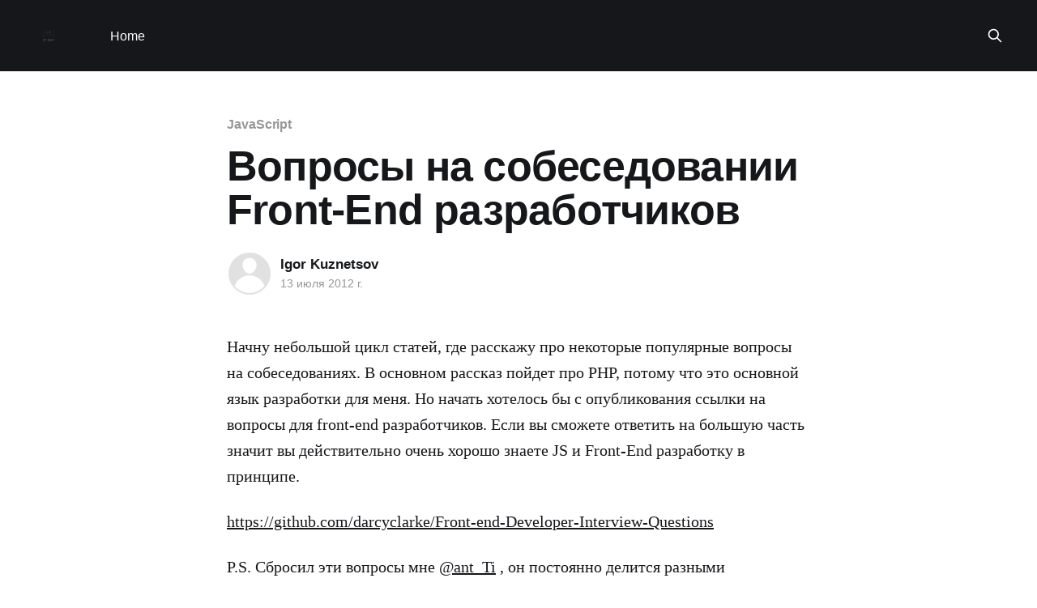

--- FILE ---
content_type: text/html; charset=utf-8
request_url: https://igkuz.ru/voprosy-na-sobiesiedovanii-front-end-razrabotchikov/
body_size: 5237
content:
<!DOCTYPE html>
<html lang="ru">
<head>

    <title>Вопросы на собеседовании Front-End разработчиков</title>
    <meta charset="utf-8" />
    <meta http-equiv="X-UA-Compatible" content="IE=edge" />
    <meta name="HandheldFriendly" content="True" />
    <meta name="viewport" content="width=device-width, initial-scale=1.0" />

    <link rel="stylesheet" type="text/css" href="/assets/built/screen.css?v=29bea44c17" />

    <link rel="icon" href="https://igkuz.ru/content/images/size/w256h256/2020/04/twitter_profile_image.png" type="image/png">
    <link rel="canonical" href="https://igkuz.ru/voprosy-na-sobiesiedovanii-front-end-razrabotchikov/">
    <meta name="referrer" content="no-referrer-when-downgrade">
    <link rel="amphtml" href="https://igkuz.ru/voprosy-na-sobiesiedovanii-front-end-razrabotchikov/amp/">
    
    <meta property="og:site_name" content="IT guy speaking">
    <meta property="og:type" content="article">
    <meta property="og:title" content="Вопросы на собеседовании Front-End разработчиков">
    <meta property="og:description" content="Начну небольшой цикл статей, где расскажу про некоторые популярные вопросы на
собеседованиях. В основном рассказ пойдет про PHP, потому что это основной язык
разработки для меня. Но начать хотелось бы с опубликования ссылки на вопросы для
front-end разработчиков. Если вы сможете ответить на большую часть значит вы
действительно очень хорошо">
    <meta property="og:url" content="https://igkuz.ru/voprosy-na-sobiesiedovanii-front-end-razrabotchikov/">
    <meta property="og:image" content="http://localhost:2369/content/images/2020/04/facebook_cover_photo_2.png">
    <meta property="article:published_time" content="2012-07-13T09:07:00.000Z">
    <meta property="article:modified_time" content="2015-06-09T23:57:12.000Z">
    <meta property="article:tag" content="JavaScript">
    <meta property="article:tag" content="программирование">
    <meta property="article:tag" content="собеседование">
    
    <meta name="twitter:card" content="summary_large_image">
    <meta name="twitter:title" content="Вопросы на собеседовании Front-End разработчиков">
    <meta name="twitter:description" content="Начну небольшой цикл статей, где расскажу про некоторые популярные вопросы на
собеседованиях. В основном рассказ пойдет про PHP, потому что это основной язык
разработки для меня. Но начать хотелось бы с опубликования ссылки на вопросы для
front-end разработчиков. Если вы сможете ответить на большую часть значит вы
действительно очень хорошо">
    <meta name="twitter:url" content="https://igkuz.ru/voprosy-na-sobiesiedovanii-front-end-razrabotchikov/">
    <meta name="twitter:image" content="http://localhost:2369/content/images/2020/04/twitter_header_photo_2.png">
    <meta name="twitter:label1" content="Written by">
    <meta name="twitter:data1" content="Igor Kuznetsov">
    <meta name="twitter:label2" content="Filed under">
    <meta name="twitter:data2" content="JavaScript, программирование, собеседование">
    
    <script type="application/ld+json">
{
    "@context": "https://schema.org",
    "@type": "Article",
    "publisher": {
        "@type": "Organization",
        "name": "IT guy speaking",
        "url": "https://igkuz.ru/",
        "logo": {
            "@type": "ImageObject",
            "url": "https://igkuz.ru/content/images/2020/04/logo_transparent.png",
            "width": 60,
            "height": 60
        }
    },
    "author": {
        "@type": "Person",
        "name": "Igor Kuznetsov",
        "url": "https://igkuz.ru/author/igor/",
        "sameAs": []
    },
    "headline": "Вопросы на собеседовании Front-End разработчиков",
    "url": "https://igkuz.ru/voprosy-na-sobiesiedovanii-front-end-razrabotchikov/",
    "datePublished": "2012-07-13T09:07:00.000Z",
    "dateModified": "2015-06-09T23:57:12.000Z",
    "keywords": "JavaScript, программирование, собеседование",
    "description": "Начну небольшой цикл статей, где расскажу про некоторые популярные вопросы на\nсобеседованиях. В основном рассказ пойдет про PHP, потому что это основной язык\nразработки для меня. Но начать хотелось бы с опубликования ссылки на вопросы для\nfront-end разработчиков. Если вы сможете ответить на большую часть значит вы\nдействительно очень хорошо знаете JS и Front-End разработку в принципе.\n\nhttps://github.com/darcyclarke/Front-end-Developer-Interview-Questions\n\nP.S. Сбросил эти вопросы мне @ant_Ti [h",
    "mainEntityOfPage": "https://igkuz.ru/voprosy-na-sobiesiedovanii-front-end-razrabotchikov/"
}
    </script>

    <meta name="generator" content="Ghost 5.50">
    <link rel="alternate" type="application/rss+xml" title="IT guy speaking" href="https://igkuz.ru/rss/">
    
    <script defer src="https://cdn.jsdelivr.net/ghost/sodo-search@~1.1/umd/sodo-search.min.js" data-key="1aee6b2de8fc5c772793712603" data-styles="https://cdn.jsdelivr.net/ghost/sodo-search@~1.1/umd/main.css" data-sodo-search="https://igkuz.ru/" crossorigin="anonymous"></script>
    
    <link href="https://igkuz.ru/webmentions/receive/" rel="webmention">
    <script defer src="/public/cards.min.js?v=29bea44c17"></script>
    <link rel="stylesheet" type="text/css" href="/public/cards.min.css?v=29bea44c17">
    <link rel="stylesheet" href="https://cdnjs.cloudflare.com/ajax/libs/prism/1.20.0/themes/prism.min.css" integrity="sha256-cuvic28gVvjQIo3Q4hnRpQSNB0aMw3C+kjkR0i+hrWg=" crossorigin="anonymous" />
<style>
    pre[class*=language-] {
        margin: 1.75em 0;
        font-size: 1.4rem;
    }
</style><style>:root {--ghost-accent-color: #15171A;}</style>

</head>
<body class="post-template tag-javascript tag-programmirovanie tag-sobesedovanie is-head-left-logo has-cover">
<div class="viewport">

    <header id="gh-head" class="gh-head outer">
        <div class="gh-head-inner inner">
            <div class="gh-head-brand">
                <a class="gh-head-logo" href="https://igkuz.ru">
                        <img src="https://igkuz.ru/content/images/2020/04/logo_transparent.png" alt="IT guy speaking">
                </a>
                <button class="gh-search gh-icon-btn" aria-label="Search this site" data-ghost-search><svg xmlns="http://www.w3.org/2000/svg" fill="none" viewBox="0 0 24 24" stroke="currentColor" stroke-width="2" width="20" height="20"><path stroke-linecap="round" stroke-linejoin="round" d="M21 21l-6-6m2-5a7 7 0 11-14 0 7 7 0 0114 0z"></path></svg></button>
                <button class="gh-burger"></button>
            </div>

            <nav class="gh-head-menu">
                <ul class="nav">
    <li class="nav-home"><a href="https://igkuz.ru/">Home</a></li>
</ul>

            </nav>

            <div class="gh-head-actions">
                        <button class="gh-search gh-icon-btn" data-ghost-search><svg xmlns="http://www.w3.org/2000/svg" fill="none" viewBox="0 0 24 24" stroke="currentColor" stroke-width="2" width="20" height="20"><path stroke-linecap="round" stroke-linejoin="round" d="M21 21l-6-6m2-5a7 7 0 11-14 0 7 7 0 0114 0z"></path></svg></button>
            </div>
        </div>
    </header>

    <div class="site-content">
        



<main id="site-main" class="site-main">
<article class="article post tag-javascript tag-programmirovanie tag-sobesedovanie no-image ">

    <header class="article-header gh-canvas">

        <div class="article-tag post-card-tags">
                <span class="post-card-primary-tag">
                    <a href="/tag/javascript/">JavaScript</a>
                </span>
        </div>

        <h1 class="article-title">Вопросы на собеседовании Front-End разработчиков</h1>


        <div class="article-byline">
        <section class="article-byline-content">

            <ul class="author-list">
                <li class="author-list-item">
                    <a href="/author/igor/" class="author-avatar author-profile-image"><svg viewBox="0 0 24 24" xmlns="http://www.w3.org/2000/svg"><g fill="none" fill-rule="evenodd"><path d="M3.513 18.998C4.749 15.504 8.082 13 12 13s7.251 2.504 8.487 5.998C18.47 21.442 15.417 23 12 23s-6.47-1.558-8.487-4.002zM12 12c2.21 0 4-2.79 4-5s-1.79-4-4-4-4 1.79-4 4 1.79 5 4 5z" fill="#FFF"/></g></svg>
</a>
                </li>
            </ul>

            <div class="article-byline-meta">
                <h4 class="author-name"><a href="/author/igor/">Igor Kuznetsov</a></h4>
                <div class="byline-meta-content">
                    <time class="byline-meta-date" datetime="2012-07-13">13 июля 2012 г.</time>
                </div>
            </div>

        </section>
        </div>


    </header>

    <section class="gh-content gh-canvas">
        <!--kg-card-begin: markdown--><p>Начну небольшой цикл статей, где расскажу про некоторые популярные вопросы на собеседованиях. В основном рассказ пойдет про PHP, потому что это основной язык разработки для меня. Но начать хотелось бы с опубликования ссылки на вопросы для front-end разработчиков. Если вы сможете ответить на большую часть значит вы действительно очень хорошо знаете JS и Front-End разработку в принципе.</p>
<p><a href="https://github.com/darcyclarke/Front-end-Developer-Interview-Questions?ref=igkuz.ru">https://github.com/darcyclarke/Front-end-Developer-Interview-Questions</a></p>
<p>P.S. Сбросил эти вопросы мне <a href="http://twitter.com/ant_Ti?ref=igkuz.ru">@ant_Ti</a> , он постоянно делится разными интересными статьями и ссылочками и вообще очень крут.</p>
<!--kg-card-end: markdown-->
    </section>


</article>
</main>




            <aside class="read-more-wrap outer">
                <div class="read-more inner">
                        
<article class="post-card post">

    <a class="post-card-image-link" href="/managing-unicorn-puma-web-servers-with-systemd/">

        <img class="post-card-image"
            srcset="/content/images/size/w300/2020/04/systemd-unicorn-puma-2.png 300w,
                    /content/images/size/w600/2020/04/systemd-unicorn-puma-2.png 600w,
                    /content/images/size/w1000/2020/04/systemd-unicorn-puma-2.png 1000w,
                    /content/images/size/w2000/2020/04/systemd-unicorn-puma-2.png 2000w"
            sizes="(max-width: 1000px) 400px, 800px"
            src="/content/images/size/w600/2020/04/systemd-unicorn-puma-2.png"
            alt="Managing Unicorn &amp; Puma web servers with systemd"
            loading="lazy"
        />


    </a>

    <div class="post-card-content">

        <a class="post-card-content-link" href="/managing-unicorn-puma-web-servers-with-systemd/">
            <header class="post-card-header">
                <div class="post-card-tags">
                </div>
                <h2 class="post-card-title">
                    Managing Unicorn &amp; Puma web servers with systemd
                </h2>
            </header>
                <div class="post-card-excerpt">In production environment, you have to deal with service crashes and auto
restarts, and there are plenty of tools to that end— supervisord, monit etc.
Having lots of projects, we try to use standard utilities that come with
distros, Ubuntu in our case.

Standard Ubuntu init system is Systemd
[https:</div>
        </a>

        <footer class="post-card-meta">
            <time class="post-card-meta-date" datetime="2019-09-16">16 сент. 2019 г.</time>
                <span class="post-card-meta-length">4 min read</span>
        </footer>

    </div>

</article>
                        
<article class="post-card post">

    <a class="post-card-image-link" href="/ruby-retry-scheduled-tasks-with-dead-letter-exchange-in-rabbitmq/">

        <img class="post-card-image"
            srcset="/content/images/size/w300/2020/04/ruby-rabbitmq-dlx-2.jpg 300w,
                    /content/images/size/w600/2020/04/ruby-rabbitmq-dlx-2.jpg 600w,
                    /content/images/size/w1000/2020/04/ruby-rabbitmq-dlx-2.jpg 1000w,
                    /content/images/size/w2000/2020/04/ruby-rabbitmq-dlx-2.jpg 2000w"
            sizes="(max-width: 1000px) 400px, 800px"
            src="/content/images/size/w600/2020/04/ruby-rabbitmq-dlx-2.jpg"
            alt="Ruby retry/scheduled tasks with Dead Letter Exchange in RabbitMQ"
            loading="lazy"
        />


    </a>

    <div class="post-card-content">

        <a class="post-card-content-link" href="/ruby-retry-scheduled-tasks-with-dead-letter-exchange-in-rabbitmq/">
            <header class="post-card-header">
                <div class="post-card-tags">
                </div>
                <h2 class="post-card-title">
                    Ruby retry/scheduled tasks with Dead Letter Exchange in RabbitMQ
                </h2>
            </header>
                <div class="post-card-excerpt">There is a project where I need outgoing requests rate limiting. This is the
opposite case for the more common situation when you develop API and rate limit
clients incoming requests.

With outgoing requests, you need to queue them and give a slot only for some.
We’re collecting analytics</div>
        </a>

        <footer class="post-card-meta">
            <time class="post-card-meta-date" datetime="2019-03-13">13 мар. 2019 г.</time>
                <span class="post-card-meta-length">6 min read</span>
        </footer>

    </div>

</article>
                        
<article class="post-card post">

    <a class="post-card-image-link" href="/how-to-setup-ruby-object-mapper-rom-for-standalone-project/">

        <img class="post-card-image"
            srcset="/content/images/size/w300/2020/04/person-programming-ruby-res-3.png 300w,
                    /content/images/size/w600/2020/04/person-programming-ruby-res-3.png 600w,
                    /content/images/size/w1000/2020/04/person-programming-ruby-res-3.png 1000w,
                    /content/images/size/w2000/2020/04/person-programming-ruby-res-3.png 2000w"
            sizes="(max-width: 1000px) 400px, 800px"
            src="/content/images/size/w600/2020/04/person-programming-ruby-res-3.png"
            alt="How to setup Ruby Object Mapper (ROM) for standalone project"
            loading="lazy"
        />


    </a>

    <div class="post-card-content">

        <a class="post-card-content-link" href="/how-to-setup-ruby-object-mapper-rom-for-standalone-project/">
            <header class="post-card-header">
                <div class="post-card-tags">
                </div>
                <h2 class="post-card-title">
                    How to setup Ruby Object Mapper (ROM) for standalone project
                </h2>
            </header>
                <div class="post-card-excerpt">I’ve been looking at Data Mapper project for a long time. It transformed into
Ruby Object Mapper and when I came up with a simple standalone project for
collection post analytics, I decided to use it.

Official ROM documentation [https://rom-rb.org/4.0/learn/] is a great place</div>
        </a>

        <footer class="post-card-meta">
            <time class="post-card-meta-date" datetime="2019-03-11">11 мар. 2019 г.</time>
                <span class="post-card-meta-length">7 min read</span>
        </footer>

    </div>

</article>
                </div>
            </aside>



    </div>

    <footer class="site-footer outer">
        <div class="inner">
            <section class="copyright"><a href="https://igkuz.ru">IT guy speaking</a> &copy; 2025</section>
            <nav class="site-footer-nav">
                
            </nav>
            <div class="gh-powered-by"><a href="https://ghost.org/" target="_blank" rel="noopener">Powered by Ghost</a></div>
        </div>
    </footer>

</div>


<script
    src="https://code.jquery.com/jquery-3.5.1.min.js"
    integrity="sha256-9/aliU8dGd2tb6OSsuzixeV4y/faTqgFtohetphbbj0="
    crossorigin="anonymous">
</script>
<script src="/assets/built/casper.js?v=29bea44c17"></script>
<script>
$(document).ready(function () {
    // Mobile Menu Trigger
    $('.gh-burger').click(function () {
        $('body').toggleClass('gh-head-open');
    });
    // FitVids - Makes video embeds responsive
    $(".gh-content").fitVids();
});
</script>

<!-- You can safely delete this line if your theme does not require jQuery -->
<!--<script type="text/javascript" src="https://code.jquery.com/jquery-1.11.3.min.js"></script>-->
<script>
    window.addEventListener('DOMContentLoaded', (event) => {      
        document.querySelectorAll('pre[class*=language-]').forEach(function(node) {
            node.classList.add('line-numbers');
		});
        Prism.highlightAll();
    });
</script>
<script src="https://cdnjs.cloudflare.com/ajax/libs/prism/1.20.0/prism.min.js" integrity="sha256-3teItwIfMuVB74Alnxw/y5HAZ2irOsCULFff3EgbtEs=" crossorigin="anonymous"></script>
<script src="https://cdnjs.cloudflare.com/ajax/libs/prism/1.20.0/plugins/line-numbers/prism-line-numbers.min.js" integrity="sha256-hep5s8952MqR7Y79JYfCXZD6vQjVHs7sOu/ZGrs1OEQ=" crossorigin="anonymous"></script>
<script src="https://cdnjs.cloudflare.com/ajax/libs/prism/1.20.0/components/prism-ruby.min.js" integrity="sha256-MUTKALHe57iKhtIgo/RanB8aU7nlxp4pxITflDwV304=" crossorigin="anonymous"></script>
<script src="https://cdnjs.cloudflare.com/ajax/libs/prism/1.20.0/components/prism-bash.min.js" integrity="sha256-aGuBnrEzXZQ2RDCdqqyCzGXLeJzXRU0kJx8KoUTFPYs=" crossorigin="anonymous"></script>
<!-- Yandex.Metrika counter -->
<script type="text/javascript" >
   (function(m,e,t,r,i,k,a){m[i]=m[i]||function(){(m[i].a=m[i].a||[]).push(arguments)};
   m[i].l=1*new Date();k=e.createElement(t),a=e.getElementsByTagName(t)[0],k.async=1,k.src=r,a.parentNode.insertBefore(k,a)})
   (window, document, "script", "https://mc.yandex.ru/metrika/tag.js", "ym");

   ym(25841765, "init", {
        clickmap:true,
        trackLinks:true,
        accurateTrackBounce:true
   });
</script>
<noscript><div><img src="https://mc.yandex.ru/watch/25841765" style="position:absolute; left:-9999px;" alt="" /></div></noscript>
<!-- /Yandex.Metrika counter -->

</body>
</html>
